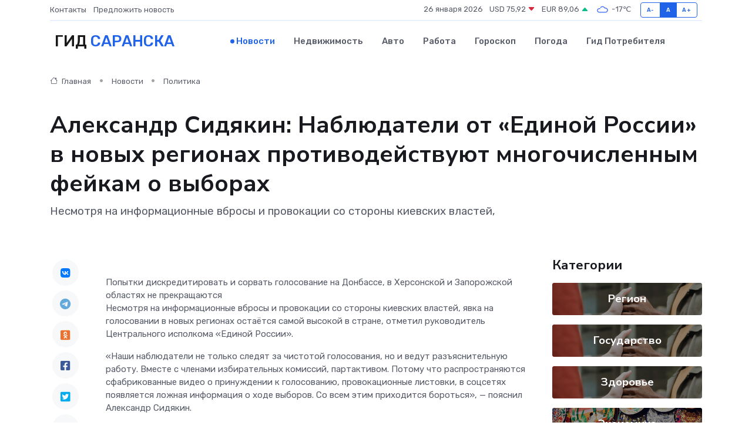

--- FILE ---
content_type: text/html; charset=UTF-8
request_url: https://saransk-gid.ru/news/politika/aleksandr-sidyakin-nablyudateli-ot-edinoy-rossii-v-novyh-regionah-protivodeystvuyut-mnogochislennym-feykam-o-vyborah.htm
body_size: 9574
content:
<!DOCTYPE html>
<html lang="ru">
<head>
	<meta charset="utf-8">
	<meta name="csrf-token" content="oK9VscxYn5t7eRiikLJmd7OShc6LPKhk7VrdThJq">
    <meta http-equiv="X-UA-Compatible" content="IE=edge">
    <meta name="viewport" content="width=device-width, initial-scale=1">
    <title>Александр Сидякин: Наблюдатели от «Единой России» в новых регионах противодействуют многочисленным фейкам о выборах - новости Саранска</title>
    <meta name="description" property="description" content="Несмотря на информационные вбросы и провокации со стороны киевских властей,">
    
    <meta property="fb:pages" content="105958871990207" />
    <link rel="shortcut icon" type="image/x-icon" href="https://saransk-gid.ru/favicon.svg">
    <link rel="canonical" href="https://saransk-gid.ru/news/politika/aleksandr-sidyakin-nablyudateli-ot-edinoy-rossii-v-novyh-regionah-protivodeystvuyut-mnogochislennym-feykam-o-vyborah.htm">
    <link rel="preconnect" href="https://fonts.gstatic.com">
    <link rel="dns-prefetch" href="https://fonts.googleapis.com">
    <link rel="dns-prefetch" href="https://pagead2.googlesyndication.com">
    <link rel="dns-prefetch" href="https://res.cloudinary.com">
    <link href="https://fonts.googleapis.com/css2?family=Nunito+Sans:wght@400;700&family=Rubik:wght@400;500;700&display=swap" rel="stylesheet">
    <link rel="stylesheet" type="text/css" href="https://saransk-gid.ru/assets/font-awesome/css/all.min.css">
    <link rel="stylesheet" type="text/css" href="https://saransk-gid.ru/assets/bootstrap-icons/bootstrap-icons.css">
    <link rel="stylesheet" type="text/css" href="https://saransk-gid.ru/assets/tiny-slider/tiny-slider.css">
    <link rel="stylesheet" type="text/css" href="https://saransk-gid.ru/assets/glightbox/css/glightbox.min.css">
    <link rel="stylesheet" type="text/css" href="https://saransk-gid.ru/assets/plyr/plyr.css">
    <link id="style-switch" rel="stylesheet" type="text/css" href="https://saransk-gid.ru/assets/css/style.css">
    <link rel="stylesheet" type="text/css" href="https://saransk-gid.ru/assets/css/style2.css">

    <meta name="twitter:card" content="summary">
    <meta name="twitter:site" content="@mysite">
    <meta name="twitter:title" content="Александр Сидякин: Наблюдатели от «Единой России» в новых регионах противодействуют многочисленным фейкам о выборах - новости Саранска">
    <meta name="twitter:description" content="Несмотря на информационные вбросы и провокации со стороны киевских властей,">
    <meta name="twitter:creator" content="@mysite">
    <meta name="twitter:image:src" content="https://res.cloudinary.com/dekwbu2g6/image/upload/p2dfeydjdihskcmjtsvy">
    <meta name="twitter:domain" content="saransk-gid.ru">
    <meta name="twitter:card" content="summary_large_image" /><meta name="twitter:image" content="https://res.cloudinary.com/dekwbu2g6/image/upload/p2dfeydjdihskcmjtsvy">

    <meta property="og:url" content="http://saransk-gid.ru/news/politika/aleksandr-sidyakin-nablyudateli-ot-edinoy-rossii-v-novyh-regionah-protivodeystvuyut-mnogochislennym-feykam-o-vyborah.htm">
    <meta property="og:title" content="Александр Сидякин: Наблюдатели от «Единой России» в новых регионах противодействуют многочисленным фейкам о выборах - новости Саранска">
    <meta property="og:description" content="Несмотря на информационные вбросы и провокации со стороны киевских властей,">
    <meta property="og:type" content="website">
    <meta property="og:image" content="https://res.cloudinary.com/dekwbu2g6/image/upload/p2dfeydjdihskcmjtsvy">
    <meta property="og:locale" content="ru_RU">
    <meta property="og:site_name" content="Гид Саранска">
    

    <link rel="image_src" href="https://res.cloudinary.com/dekwbu2g6/image/upload/p2dfeydjdihskcmjtsvy" />

    <link rel="alternate" type="application/rss+xml" href="https://saransk-gid.ru/feed" title="Саранск: гид, новости, афиша">
        <script async src="https://pagead2.googlesyndication.com/pagead/js/adsbygoogle.js"></script>
    <script>
        (adsbygoogle = window.adsbygoogle || []).push({
            google_ad_client: "ca-pub-0899253526956684",
            enable_page_level_ads: true
        });
    </script>
        
    
    
    
    <script>if (window.top !== window.self) window.top.location.replace(window.self.location.href);</script>
    <script>if(self != top) { top.location=document.location;}</script>

<!-- Google tag (gtag.js) -->
<script async src="https://www.googletagmanager.com/gtag/js?id=G-71VQP5FD0J"></script>
<script>
  window.dataLayer = window.dataLayer || [];
  function gtag(){dataLayer.push(arguments);}
  gtag('js', new Date());

  gtag('config', 'G-71VQP5FD0J');
</script>
</head>
<body>
<script type="text/javascript" > (function(m,e,t,r,i,k,a){m[i]=m[i]||function(){(m[i].a=m[i].a||[]).push(arguments)}; m[i].l=1*new Date();k=e.createElement(t),a=e.getElementsByTagName(t)[0],k.async=1,k.src=r,a.parentNode.insertBefore(k,a)}) (window, document, "script", "https://mc.yandex.ru/metrika/tag.js", "ym"); ym(54007978, "init", {}); ym(86840228, "init", { clickmap:true, trackLinks:true, accurateTrackBounce:true, webvisor:true });</script> <noscript><div><img src="https://mc.yandex.ru/watch/54007978" style="position:absolute; left:-9999px;" alt="" /><img src="https://mc.yandex.ru/watch/86840228" style="position:absolute; left:-9999px;" alt="" /></div></noscript>
<script type="text/javascript">
    new Image().src = "//counter.yadro.ru/hit?r"+escape(document.referrer)+((typeof(screen)=="undefined")?"":";s"+screen.width+"*"+screen.height+"*"+(screen.colorDepth?screen.colorDepth:screen.pixelDepth))+";u"+escape(document.URL)+";h"+escape(document.title.substring(0,150))+";"+Math.random();
</script>
<!-- Rating@Mail.ru counter -->
<script type="text/javascript">
var _tmr = window._tmr || (window._tmr = []);
_tmr.push({id: "3138453", type: "pageView", start: (new Date()).getTime()});
(function (d, w, id) {
  if (d.getElementById(id)) return;
  var ts = d.createElement("script"); ts.type = "text/javascript"; ts.async = true; ts.id = id;
  ts.src = "https://top-fwz1.mail.ru/js/code.js";
  var f = function () {var s = d.getElementsByTagName("script")[0]; s.parentNode.insertBefore(ts, s);};
  if (w.opera == "[object Opera]") { d.addEventListener("DOMContentLoaded", f, false); } else { f(); }
})(document, window, "topmailru-code");
</script><noscript><div>
<img src="https://top-fwz1.mail.ru/counter?id=3138453;js=na" style="border:0;position:absolute;left:-9999px;" alt="Top.Mail.Ru" />
</div></noscript>
<!-- //Rating@Mail.ru counter -->

<header class="navbar-light navbar-sticky header-static">
    <div class="navbar-top d-none d-lg-block small">
        <div class="container">
            <div class="d-md-flex justify-content-between align-items-center my-1">
                <!-- Top bar left -->
                <ul class="nav">
                    <li class="nav-item">
                        <a class="nav-link ps-0" href="https://saransk-gid.ru/contacts">Контакты</a>
                    </li>
                    <li class="nav-item">
                        <a class="nav-link ps-0" href="https://saransk-gid.ru/sendnews">Предложить новость</a>
                    </li>
                    
                </ul>
                <!-- Top bar right -->
                <div class="d-flex align-items-center">
                    
                    <ul class="list-inline mb-0 text-center text-sm-end me-3">
						<li class="list-inline-item">
							<span>26 января 2026</span>
						</li>
                        <li class="list-inline-item">
                            <a class="nav-link px-0" href="https://saransk-gid.ru/currency">
                                <span>USD 75,92 <i class="bi bi-caret-down-fill text-danger"></i></span>
                            </a>
						</li>
                        <li class="list-inline-item">
                            <a class="nav-link px-0" href="https://saransk-gid.ru/currency">
                                <span>EUR 89,06 <i class="bi bi-caret-up-fill text-success"></i></span>
                            </a>
						</li>
						<li class="list-inline-item">
                            <a class="nav-link px-0" href="https://saransk-gid.ru/pogoda">
                                <svg xmlns="http://www.w3.org/2000/svg" width="25" height="25" viewBox="0 0 30 30"><path fill="#315EFB" fill-rule="evenodd" d="M25.036 13.066a4.948 4.948 0 0 1 0 5.868A4.99 4.99 0 0 1 20.99 21H8.507a4.49 4.49 0 0 1-3.64-1.86 4.458 4.458 0 0 1 0-5.281A4.491 4.491 0 0 1 8.506 12c.686 0 1.37.159 1.996.473a.5.5 0 0 1 .16.766l-.33.399a.502.502 0 0 1-.598.132 2.976 2.976 0 0 0-3.346.608 3.007 3.007 0 0 0 .334 4.532c.527.396 1.177.59 1.836.59H20.94a3.54 3.54 0 0 0 2.163-.711 3.497 3.497 0 0 0 1.358-3.206 3.45 3.45 0 0 0-.706-1.727A3.486 3.486 0 0 0 20.99 12.5c-.07 0-.138.016-.208.02-.328.02-.645.085-.947.192a.496.496 0 0 1-.63-.287 4.637 4.637 0 0 0-.445-.874 4.495 4.495 0 0 0-.584-.733A4.461 4.461 0 0 0 14.998 9.5a4.46 4.46 0 0 0-3.177 1.318 2.326 2.326 0 0 0-.135.147.5.5 0 0 1-.592.131 5.78 5.78 0 0 0-.453-.19.5.5 0 0 1-.21-.79A5.97 5.97 0 0 1 14.998 8a5.97 5.97 0 0 1 4.237 1.757c.398.399.704.85.966 1.319.262-.042.525-.076.79-.076a4.99 4.99 0 0 1 4.045 2.066zM0 0v30V0zm30 0v30V0z"></path></svg>
                                <span>-17&#8451;</span>
                            </a>
						</li>
					</ul>

                    <!-- Font size accessibility START -->
                    <div class="btn-group me-2" role="group" aria-label="font size changer">
                        <input type="radio" class="btn-check" name="fntradio" id="font-sm">
                        <label class="btn btn-xs btn-outline-primary mb-0" for="font-sm">A-</label>

                        <input type="radio" class="btn-check" name="fntradio" id="font-default" checked>
                        <label class="btn btn-xs btn-outline-primary mb-0" for="font-default">A</label>

                        <input type="radio" class="btn-check" name="fntradio" id="font-lg">
                        <label class="btn btn-xs btn-outline-primary mb-0" for="font-lg">A+</label>
                    </div>

                    
                </div>
            </div>
            <!-- Divider -->
            <div class="border-bottom border-2 border-primary opacity-1"></div>
        </div>
    </div>

    <!-- Logo Nav START -->
    <nav class="navbar navbar-expand-lg">
        <div class="container">
            <!-- Logo START -->
            <a class="navbar-brand" href="https://saransk-gid.ru" style="text-align: end;">
                
                			<span class="ms-2 fs-3 text-uppercase fw-normal">Гид <span style="color: #2163e8;">Саранска</span></span>
                            </a>
            <!-- Logo END -->

            <!-- Responsive navbar toggler -->
            <button class="navbar-toggler ms-auto" type="button" data-bs-toggle="collapse"
                data-bs-target="#navbarCollapse" aria-controls="navbarCollapse" aria-expanded="false"
                aria-label="Toggle navigation">
                <span class="text-body h6 d-none d-sm-inline-block">Menu</span>
                <span class="navbar-toggler-icon"></span>
            </button>

            <!-- Main navbar START -->
            <div class="collapse navbar-collapse" id="navbarCollapse">
                <ul class="navbar-nav navbar-nav-scroll mx-auto">
                                        <li class="nav-item"> <a class="nav-link active" href="https://saransk-gid.ru/news">Новости</a></li>
                                        <li class="nav-item"> <a class="nav-link" href="https://saransk-gid.ru/realty">Недвижимость</a></li>
                                        <li class="nav-item"> <a class="nav-link" href="https://saransk-gid.ru/auto">Авто</a></li>
                                        <li class="nav-item"> <a class="nav-link" href="https://saransk-gid.ru/job">Работа</a></li>
                                        <li class="nav-item"> <a class="nav-link" href="https://saransk-gid.ru/horoscope">Гороскоп</a></li>
                                        <li class="nav-item"> <a class="nav-link" href="https://saransk-gid.ru/pogoda">Погода</a></li>
                                        <li class="nav-item"> <a class="nav-link" href="https://saransk-gid.ru/poleznoe">Гид потребителя</a></li>
                                    </ul>
            </div>
            <!-- Main navbar END -->

            
        </div>
    </nav>
    <!-- Logo Nav END -->
</header>
    <main>
        <!-- =======================
                Main content START -->
        <section class="pt-3 pb-lg-5">
            <div class="container" data-sticky-container>
                <div class="row">
                    <!-- Main Post START -->
                    <div class="col-lg-9">
                        <!-- Categorie Detail START -->
                        <div class="mb-4">
							<nav aria-label="breadcrumb" itemscope itemtype="http://schema.org/BreadcrumbList">
								<ol class="breadcrumb breadcrumb-dots">
									<li class="breadcrumb-item" itemprop="itemListElement" itemscope itemtype="http://schema.org/ListItem">
										<meta itemprop="name" content="Гид Саранска">
										<meta itemprop="position" content="1">
										<meta itemprop="item" content="https://saransk-gid.ru">
										<a itemprop="url" href="https://saransk-gid.ru">
										<i class="bi bi-house me-1"></i> Главная
										</a>
									</li>
									<li class="breadcrumb-item" itemprop="itemListElement" itemscope itemtype="http://schema.org/ListItem">
										<meta itemprop="name" content="Новости">
										<meta itemprop="position" content="2">
										<meta itemprop="item" content="https://saransk-gid.ru/news">
										<a itemprop="url" href="https://saransk-gid.ru/news"> Новости</a>
									</li>
									<li class="breadcrumb-item" aria-current="page" itemprop="itemListElement" itemscope itemtype="http://schema.org/ListItem">
										<meta itemprop="name" content="Политика">
										<meta itemprop="position" content="3">
										<meta itemprop="item" content="https://saransk-gid.ru/news/politika">
										<a itemprop="url" href="https://saransk-gid.ru/news/politika"> Политика</a>
									</li>
									<li aria-current="page" itemprop="itemListElement" itemscope itemtype="http://schema.org/ListItem">
									<meta itemprop="name" content="Александр Сидякин: Наблюдатели от «Единой России» в новых регионах противодействуют многочисленным фейкам о выборах">
									<meta itemprop="position" content="4" />
									<meta itemprop="item" content="https://saransk-gid.ru/news/politika/aleksandr-sidyakin-nablyudateli-ot-edinoy-rossii-v-novyh-regionah-protivodeystvuyut-mnogochislennym-feykam-o-vyborah.htm">
									</li>
								</ol>
							</nav>
						
                        </div>
                    </div>
                </div>
                <div class="row align-items-center">
                                                        <!-- Content -->
                    <div class="col-md-12 mt-4 mt-md-0">
                                            <h1 class="display-6">Александр Сидякин: Наблюдатели от «Единой России» в новых регионах противодействуют многочисленным фейкам о выборах</h1>
                        <p class="lead">Несмотря на информационные вбросы и провокации со стороны киевских властей,</p>
                    </div>
				                                    </div>
            </div>
        </section>
        <!-- =======================
        Main START -->
        <section class="pt-0">
            <div class="container position-relative" data-sticky-container>
                <div class="row">
                    <!-- Left sidebar START -->
                    <div class="col-md-1">
                        <div class="text-start text-lg-center mb-5" data-sticky data-margin-top="80" data-sticky-for="767">
                            <style>
                                .fa-vk::before {
                                    color: #07f;
                                }
                                .fa-telegram::before {
                                    color: #64a9dc;
                                }
                                .fa-facebook-square::before {
                                    color: #3b5998;
                                }
                                .fa-odnoklassniki-square::before {
                                    color: #eb722e;
                                }
                                .fa-twitter-square::before {
                                    color: #00aced;
                                }
                                .fa-whatsapp::before {
                                    color: #65bc54;
                                }
                                .fa-viber::before {
                                    color: #7b519d;
                                }
                                .fa-moimir svg {
                                    background-color: #168de2;
                                    height: 18px;
                                    width: 18px;
                                    background-size: 18px 18px;
                                    border-radius: 4px;
                                    margin-bottom: 2px;
                                }
                            </style>
                            <ul class="nav text-white-force">
                                <li class="nav-item">
                                    <a class="nav-link icon-md rounded-circle m-1 p-0 fs-5 bg-light" href="https://vk.com/share.php?url=https://saransk-gid.ru/news/politika/aleksandr-sidyakin-nablyudateli-ot-edinoy-rossii-v-novyh-regionah-protivodeystvuyut-mnogochislennym-feykam-o-vyborah.htm&title=Александр Сидякин: Наблюдатели от «Единой России» в новых регионах противодействуют многочисленным фейкам о выборах - новости Саранска&utm_source=share" rel="nofollow" target="_blank">
                                        <i class="fab fa-vk align-middle text-body"></i>
                                    </a>
                                </li>
                                <li class="nav-item">
                                    <a class="nav-link icon-md rounded-circle m-1 p-0 fs-5 bg-light" href="https://t.me/share/url?url=https://saransk-gid.ru/news/politika/aleksandr-sidyakin-nablyudateli-ot-edinoy-rossii-v-novyh-regionah-protivodeystvuyut-mnogochislennym-feykam-o-vyborah.htm&text=Александр Сидякин: Наблюдатели от «Единой России» в новых регионах противодействуют многочисленным фейкам о выборах - новости Саранска&utm_source=share" rel="nofollow" target="_blank">
                                        <i class="fab fa-telegram align-middle text-body"></i>
                                    </a>
                                </li>
                                <li class="nav-item">
                                    <a class="nav-link icon-md rounded-circle m-1 p-0 fs-5 bg-light" href="https://connect.ok.ru/offer?url=https://saransk-gid.ru/news/politika/aleksandr-sidyakin-nablyudateli-ot-edinoy-rossii-v-novyh-regionah-protivodeystvuyut-mnogochislennym-feykam-o-vyborah.htm&title=Александр Сидякин: Наблюдатели от «Единой России» в новых регионах противодействуют многочисленным фейкам о выборах - новости Саранска&utm_source=share" rel="nofollow" target="_blank">
                                        <i class="fab fa-odnoklassniki-square align-middle text-body"></i>
                                    </a>
                                </li>
                                <li class="nav-item">
                                    <a class="nav-link icon-md rounded-circle m-1 p-0 fs-5 bg-light" href="https://www.facebook.com/sharer.php?src=sp&u=https://saransk-gid.ru/news/politika/aleksandr-sidyakin-nablyudateli-ot-edinoy-rossii-v-novyh-regionah-protivodeystvuyut-mnogochislennym-feykam-o-vyborah.htm&title=Александр Сидякин: Наблюдатели от «Единой России» в новых регионах противодействуют многочисленным фейкам о выборах - новости Саранска&utm_source=share" rel="nofollow" target="_blank">
                                        <i class="fab fa-facebook-square align-middle text-body"></i>
                                    </a>
                                </li>
                                <li class="nav-item">
                                    <a class="nav-link icon-md rounded-circle m-1 p-0 fs-5 bg-light" href="https://twitter.com/intent/tweet?text=Александр Сидякин: Наблюдатели от «Единой России» в новых регионах противодействуют многочисленным фейкам о выборах - новости Саранска&url=https://saransk-gid.ru/news/politika/aleksandr-sidyakin-nablyudateli-ot-edinoy-rossii-v-novyh-regionah-protivodeystvuyut-mnogochislennym-feykam-o-vyborah.htm&utm_source=share" rel="nofollow" target="_blank">
                                        <i class="fab fa-twitter-square align-middle text-body"></i>
                                    </a>
                                </li>
                                <li class="nav-item">
                                    <a class="nav-link icon-md rounded-circle m-1 p-0 fs-5 bg-light" href="https://api.whatsapp.com/send?text=Александр Сидякин: Наблюдатели от «Единой России» в новых регионах противодействуют многочисленным фейкам о выборах - новости Саранска https://saransk-gid.ru/news/politika/aleksandr-sidyakin-nablyudateli-ot-edinoy-rossii-v-novyh-regionah-protivodeystvuyut-mnogochislennym-feykam-o-vyborah.htm&utm_source=share" rel="nofollow" target="_blank">
                                        <i class="fab fa-whatsapp align-middle text-body"></i>
                                    </a>
                                </li>
                                <li class="nav-item">
                                    <a class="nav-link icon-md rounded-circle m-1 p-0 fs-5 bg-light" href="viber://forward?text=Александр Сидякин: Наблюдатели от «Единой России» в новых регионах противодействуют многочисленным фейкам о выборах - новости Саранска https://saransk-gid.ru/news/politika/aleksandr-sidyakin-nablyudateli-ot-edinoy-rossii-v-novyh-regionah-protivodeystvuyut-mnogochislennym-feykam-o-vyborah.htm&utm_source=share" rel="nofollow" target="_blank">
                                        <i class="fab fa-viber align-middle text-body"></i>
                                    </a>
                                </li>
                                <li class="nav-item">
                                    <a class="nav-link icon-md rounded-circle m-1 p-0 fs-5 bg-light" href="https://connect.mail.ru/share?url=https://saransk-gid.ru/news/politika/aleksandr-sidyakin-nablyudateli-ot-edinoy-rossii-v-novyh-regionah-protivodeystvuyut-mnogochislennym-feykam-o-vyborah.htm&title=Александр Сидякин: Наблюдатели от «Единой России» в новых регионах противодействуют многочисленным фейкам о выборах - новости Саранска&utm_source=share" rel="nofollow" target="_blank">
                                        <i class="fab fa-moimir align-middle text-body"><svg viewBox='0 0 24 24' xmlns='http://www.w3.org/2000/svg'><path d='M8.889 9.667a1.333 1.333 0 100-2.667 1.333 1.333 0 000 2.667zm6.222 0a1.333 1.333 0 100-2.667 1.333 1.333 0 000 2.667zm4.77 6.108l-1.802-3.028a.879.879 0 00-1.188-.307.843.843 0 00-.313 1.166l.214.36a6.71 6.71 0 01-4.795 1.996 6.711 6.711 0 01-4.792-1.992l.217-.364a.844.844 0 00-.313-1.166.878.878 0 00-1.189.307l-1.8 3.028a.844.844 0 00.312 1.166.88.88 0 001.189-.307l.683-1.147a8.466 8.466 0 005.694 2.18 8.463 8.463 0 005.698-2.184l.685 1.151a.873.873 0 001.189.307.844.844 0 00.312-1.166z' fill='#FFF' fill-rule='evenodd'/></svg></i>
                                    </a>
                                </li>
                                
                            </ul>
                        </div>
                    </div>
                    <!-- Left sidebar END -->

                    <!-- Main Content START -->
                    <div class="col-md-10 col-lg-8 mb-5">
                        <div class="mb-4">
                                                    </div>
                        <div itemscope itemtype="http://schema.org/NewsArticle">
                            <meta itemprop="headline" content="Александр Сидякин: Наблюдатели от «Единой России» в новых регионах противодействуют многочисленным фейкам о выборах">
                            <meta itemprop="identifier" content="https://saransk-gid.ru/16435">
                            <span itemprop="articleBody">Попытки дискредитировать и сорвать голосование на Донбассе, в Херсонской и Запорожской областях не прекращаются

<p> Несмотря на информационные вбросы и провокации со стороны киевских властей, явка на голосовании в новых регионах остаётся самой высокой в стране, отметил руководитель Центрального исполкома &laquo;Единой России&raquo;. </p> <p> &laquo;Наши наблюдатели не только следят за чистотой голосования, но и ведут разъяснительную работу. Вместе с членами избирательных комиссий, партактивом. Потому что распространяются сфабрикованные видео о принуждении к голосованию, провокационные листовки, в соцсетях появляется ложная информация о ходе выборов. Со всем этим приходится бороться&raquo;, &mdash; пояснил&nbsp; Александр Сидякин. </p> <p> Он отметил, что в новых регионах работают более двух тысяч наблюдателей от &laquo;Единой России&raquo;. </p> <p> &laquo;Вместе с пулом международных наблюдателей они представлены на всех участках. Самое главное сейчас &mdash; безопасность жителей при голосовании, безопасность членов избирательных комиссий. Чтобы у людей была возможность отдать свой голос &mdash; а они демонстрируют активное желание сделать это&raquo;, &mdash; заключил руководитель Центрального исполкома партии. 
										
											
											

										
</p> <p> С 8 по 10 сентября в России проходит Единый день голосования. На выборах-2023 будет замещено более 34 тысяч мандатов. Жители регионов выбирают депутатов регионального и местного уровней &mdash; 20 заксобраний, 16 городских дум столиц субъектов, а также органов местного самоуправления. В 26 регионах проходят выборы высших должностных лиц, в Хабаровске &mdash; мэра города. В Крыму выбирают депутата Госдумы по одномандатному округу №19, в Липецкой области &mdash; по одномандатному округу №144, в Карачаево-Черкесской Республике &mdash; по одномандатному округу №16, в Красноярском крае &mdash; по Дивногорскому одномандатному избирательному округу №56. </p></span>
                        </div>
                                                                        <div><a href="https://mordov.er.ru/activity/news/aleksandr-sidyakin-nablyudateli-ot-edinoj-rossii-v-novyh-regionah-protivodejstvuyut-mnogochislennym-fejkam-o-vyborah" target="_blank" rel="author">Источник</a></div>
                                                                        <div class="col-12 mt-3"><a href="https://saransk-gid.ru/sendnews">Предложить новость</a></div>
                        <div class="col-12 mt-5">
                            <h2 class="my-3">Последние новости</h2>
                            <div class="row gy-4">
                                <!-- Card item START -->
<div class="col-sm-6">
    <div class="card" itemscope="" itemtype="http://schema.org/BlogPosting">
        <!-- Card img -->
        <div class="position-relative">
                        <img class="card-img" src="https://res.cloudinary.com/dekwbu2g6/image/upload/c_fill,w_420,h_315,q_auto,g_face/pss9cpdgq55y0mdhh2bp" alt="Как отличить оригинальные запчасти от подделок при ремонте?" itemprop="image">
                    </div>
        <div class="card-body px-0 pt-3" itemprop="name">
            <h4 class="card-title" itemprop="headline"><a href="https://saransk-gid.ru/news/ekonomika/kak-otlichit-originalnye-zapchasti-ot-poddelok-pri-remonte.htm"
                    class="btn-link text-reset fw-bold" itemprop="url">Как отличить оригинальные запчасти от подделок при ремонте?</a></h4>
            <p class="card-text" itemprop="articleBody">Рассказываем, как не попасться на подделку и выбрать по-настоящему оригинальные комплектующие.</p>
        </div>
        <meta itemprop="author" content="Редактор"/>
        <meta itemscope itemprop="mainEntityOfPage" itemType="https://schema.org/WebPage" itemid="https://saransk-gid.ru/news/ekonomika/kak-otlichit-originalnye-zapchasti-ot-poddelok-pri-remonte.htm"/>
        <meta itemprop="dateModified" content="2025-11-23"/>
        <meta itemprop="datePublished" content="2025-11-23"/>
    </div>
</div>
<!-- Card item END -->
<!-- Card item START -->
<div class="col-sm-6">
    <div class="card" itemscope="" itemtype="http://schema.org/BlogPosting">
        <!-- Card img -->
        <div class="position-relative">
                        <img class="card-img" src="https://res.cloudinary.com/dekwbu2g6/image/upload/c_fill,w_420,h_315,q_auto,g_face/kznlhocblpxn9cvvs5gs" alt="10 ошибок при выборе матраса, которые совершают почти все" itemprop="image">
                    </div>
        <div class="card-body px-0 pt-3" itemprop="name">
            <h4 class="card-title" itemprop="headline"><a href="https://saransk-gid.ru/news/ekonomika/10-oshibok-pri-vybore-matrasa-kotorye-sovershayut-pochti-vse.htm"
                    class="btn-link text-reset fw-bold" itemprop="url">10 ошибок при выборе матраса, которые совершают почти все</a></h4>
            <p class="card-text" itemprop="articleBody">Подробный разбор самых распространенных промахов при покупке матраса и советы, как их избежать, чтобы сон был крепким и здоровым.</p>
        </div>
        <meta itemprop="author" content="Редактор"/>
        <meta itemscope itemprop="mainEntityOfPage" itemType="https://schema.org/WebPage" itemid="https://saransk-gid.ru/news/ekonomika/10-oshibok-pri-vybore-matrasa-kotorye-sovershayut-pochti-vse.htm"/>
        <meta itemprop="dateModified" content="2025-09-18"/>
        <meta itemprop="datePublished" content="2025-09-18"/>
    </div>
</div>
<!-- Card item END -->
<!-- Card item START -->
<div class="col-sm-6">
    <div class="card" itemscope="" itemtype="http://schema.org/BlogPosting">
        <!-- Card img -->
        <div class="position-relative">
                        <img class="card-img" src="https://res.cloudinary.com/dekwbu2g6/image/upload/c_fill,w_420,h_315,q_auto,g_face/f7lysygx5zs6f3h2vjiv" alt="Гортензия для начинающих садоводов: пошаговое руководство по посадке и уходу" itemprop="image">
                    </div>
        <div class="card-body px-0 pt-3" itemprop="name">
            <h4 class="card-title" itemprop="headline"><a href="https://saransk-gid.ru/news/ekonomika/gortenziya-dlya-nachinayuschih-sadovodov-poshagovoe-rukovodstvo-po-posadke-i-uhodu.htm"
                    class="btn-link text-reset fw-bold" itemprop="url">Гортензия для начинающих садоводов: пошаговое руководство по посадке и уходу</a></h4>
            <p class="card-text" itemprop="articleBody">Эффектный кустарник, который способен преобразить любой сад.</p>
        </div>
        <meta itemprop="author" content="Редактор"/>
        <meta itemscope itemprop="mainEntityOfPage" itemType="https://schema.org/WebPage" itemid="https://saransk-gid.ru/news/ekonomika/gortenziya-dlya-nachinayuschih-sadovodov-poshagovoe-rukovodstvo-po-posadke-i-uhodu.htm"/>
        <meta itemprop="dateModified" content="2025-08-29"/>
        <meta itemprop="datePublished" content="2025-08-29"/>
    </div>
</div>
<!-- Card item END -->
<!-- Card item START -->
<div class="col-sm-6">
    <div class="card" itemscope="" itemtype="http://schema.org/BlogPosting">
        <!-- Card img -->
        <div class="position-relative">
            <img class="card-img" src="https://res.cloudinary.com/dchlllsu2/image/upload/c_fill,w_420,h_315,q_auto,g_face/gum5gveb8e4ybmvanybm" alt="Коррекция фиброза и возрастных изменений: когда показан эндотканевой лифтинг" itemprop="image">
        </div>
        <div class="card-body px-0 pt-3" itemprop="name">
            <h4 class="card-title" itemprop="headline"><a href="https://krasnodar-gid.ru/news/ekonomika/korrekciya-fibroza-i-vozrastnyh-izmeneniy-kogda-pokazan-endotkanevoy-lifting.htm" class="btn-link text-reset fw-bold" itemprop="url">Коррекция фиброза и возрастных изменений: когда показан эндотканевой лифтинг</a></h4>
            <p class="card-text" itemprop="articleBody">Как современная технология помогает вернуть коже упругость, убрать отёки и улучшить рельеф без хирургии</p>
        </div>
        <meta itemprop="author" content="Редактор"/>
        <meta itemscope itemprop="mainEntityOfPage" itemType="https://schema.org/WebPage" itemid="https://krasnodar-gid.ru/news/ekonomika/korrekciya-fibroza-i-vozrastnyh-izmeneniy-kogda-pokazan-endotkanevoy-lifting.htm"/>
        <meta itemprop="dateModified" content="2026-01-26"/>
        <meta itemprop="datePublished" content="2026-01-26"/>
    </div>
</div>
<!-- Card item END -->
                            </div>
                        </div>
						<div class="col-12 bg-primary bg-opacity-10 p-2 mt-3 rounded">
							На этом сайте вы сможете узнать актуальные данные о <a href="https://uhta-gid.ru/pogoda">погоде в Ухте</a>, включая прогнозы на ближайшие дни и часы
						</div>
                        <!-- Comments START -->
                        <div class="mt-5">
                            <h3>Комментарии (0)</h3>
                        </div>
                        <!-- Comments END -->
                        <!-- Reply START -->
                        <div>
                            <h3>Добавить комментарий</h3>
                            <small>Ваш email не публикуется. Обязательные поля отмечены *</small>
                            <form class="row g-3 mt-2">
                                <div class="col-md-6">
                                    <label class="form-label">Имя *</label>
                                    <input type="text" class="form-control" aria-label="First name">
                                </div>
                                <div class="col-md-6">
                                    <label class="form-label">Email *</label>
                                    <input type="email" class="form-control">
                                </div>
                                <div class="col-12">
                                    <label class="form-label">Текст комментария *</label>
                                    <textarea class="form-control" rows="3"></textarea>
                                </div>
                                <div class="col-12">
                                    <button type="submit" class="btn btn-primary">Оставить комментарий</button>
                                </div>
                            </form>
                        </div>
                        <!-- Reply END -->
                    </div>
                    <!-- Main Content END -->
                    <!-- Right sidebar START -->
                    <div class="col-lg-3 d-none d-lg-block">
                        <div data-sticky data-margin-top="80" data-sticky-for="991">
                            <!-- Categories -->
                            <div>
                                <h4 class="mb-3">Категории</h4>
                                                                    <!-- Category item -->
                                    <div class="text-center mb-3 card-bg-scale position-relative overflow-hidden rounded"
                                        style="background-image:url(https://saransk-gid.ru/assets/images/blog/4by3/09.jpg); background-position: center left; background-size: cover;">
                                        <div class="bg-dark-overlay-4 p-3">
                                            <a href="https://saransk-gid.ru/news/region"
                                                class="stretched-link btn-link fw-bold text-white h5">Регион</a>
                                        </div>
                                    </div>
                                                                    <!-- Category item -->
                                    <div class="text-center mb-3 card-bg-scale position-relative overflow-hidden rounded"
                                        style="background-image:url(https://saransk-gid.ru/assets/images/blog/4by3/09.jpg); background-position: center left; background-size: cover;">
                                        <div class="bg-dark-overlay-4 p-3">
                                            <a href="https://saransk-gid.ru/news/gosudarstvo"
                                                class="stretched-link btn-link fw-bold text-white h5">Государство</a>
                                        </div>
                                    </div>
                                                                    <!-- Category item -->
                                    <div class="text-center mb-3 card-bg-scale position-relative overflow-hidden rounded"
                                        style="background-image:url(https://saransk-gid.ru/assets/images/blog/4by3/09.jpg); background-position: center left; background-size: cover;">
                                        <div class="bg-dark-overlay-4 p-3">
                                            <a href="https://saransk-gid.ru/news/zdorove"
                                                class="stretched-link btn-link fw-bold text-white h5">Здоровье</a>
                                        </div>
                                    </div>
                                                                    <!-- Category item -->
                                    <div class="text-center mb-3 card-bg-scale position-relative overflow-hidden rounded"
                                        style="background-image:url(https://saransk-gid.ru/assets/images/blog/4by3/04.jpg); background-position: center left; background-size: cover;">
                                        <div class="bg-dark-overlay-4 p-3">
                                            <a href="https://saransk-gid.ru/news/ekonomika"
                                                class="stretched-link btn-link fw-bold text-white h5">Экономика</a>
                                        </div>
                                    </div>
                                                                    <!-- Category item -->
                                    <div class="text-center mb-3 card-bg-scale position-relative overflow-hidden rounded"
                                        style="background-image:url(https://saransk-gid.ru/assets/images/blog/4by3/09.jpg); background-position: center left; background-size: cover;">
                                        <div class="bg-dark-overlay-4 p-3">
                                            <a href="https://saransk-gid.ru/news/politika"
                                                class="stretched-link btn-link fw-bold text-white h5">Политика</a>
                                        </div>
                                    </div>
                                                                    <!-- Category item -->
                                    <div class="text-center mb-3 card-bg-scale position-relative overflow-hidden rounded"
                                        style="background-image:url(https://saransk-gid.ru/assets/images/blog/4by3/05.jpg); background-position: center left; background-size: cover;">
                                        <div class="bg-dark-overlay-4 p-3">
                                            <a href="https://saransk-gid.ru/news/nauka-i-obrazovanie"
                                                class="stretched-link btn-link fw-bold text-white h5">Наука и Образование</a>
                                        </div>
                                    </div>
                                                                    <!-- Category item -->
                                    <div class="text-center mb-3 card-bg-scale position-relative overflow-hidden rounded"
                                        style="background-image:url(https://saransk-gid.ru/assets/images/blog/4by3/01.jpg); background-position: center left; background-size: cover;">
                                        <div class="bg-dark-overlay-4 p-3">
                                            <a href="https://saransk-gid.ru/news/proisshestviya"
                                                class="stretched-link btn-link fw-bold text-white h5">Происшествия</a>
                                        </div>
                                    </div>
                                                                    <!-- Category item -->
                                    <div class="text-center mb-3 card-bg-scale position-relative overflow-hidden rounded"
                                        style="background-image:url(https://saransk-gid.ru/assets/images/blog/4by3/05.jpg); background-position: center left; background-size: cover;">
                                        <div class="bg-dark-overlay-4 p-3">
                                            <a href="https://saransk-gid.ru/news/religiya"
                                                class="stretched-link btn-link fw-bold text-white h5">Религия</a>
                                        </div>
                                    </div>
                                                                    <!-- Category item -->
                                    <div class="text-center mb-3 card-bg-scale position-relative overflow-hidden rounded"
                                        style="background-image:url(https://saransk-gid.ru/assets/images/blog/4by3/03.jpg); background-position: center left; background-size: cover;">
                                        <div class="bg-dark-overlay-4 p-3">
                                            <a href="https://saransk-gid.ru/news/kultura"
                                                class="stretched-link btn-link fw-bold text-white h5">Культура</a>
                                        </div>
                                    </div>
                                                                    <!-- Category item -->
                                    <div class="text-center mb-3 card-bg-scale position-relative overflow-hidden rounded"
                                        style="background-image:url(https://saransk-gid.ru/assets/images/blog/4by3/04.jpg); background-position: center left; background-size: cover;">
                                        <div class="bg-dark-overlay-4 p-3">
                                            <a href="https://saransk-gid.ru/news/sport"
                                                class="stretched-link btn-link fw-bold text-white h5">Спорт</a>
                                        </div>
                                    </div>
                                                                    <!-- Category item -->
                                    <div class="text-center mb-3 card-bg-scale position-relative overflow-hidden rounded"
                                        style="background-image:url(https://saransk-gid.ru/assets/images/blog/4by3/05.jpg); background-position: center left; background-size: cover;">
                                        <div class="bg-dark-overlay-4 p-3">
                                            <a href="https://saransk-gid.ru/news/obschestvo"
                                                class="stretched-link btn-link fw-bold text-white h5">Общество</a>
                                        </div>
                                    </div>
                                                            </div>
                        </div>
                    </div>
                    <!-- Right sidebar END -->
                </div>
        </section>
    </main>
<footer class="bg-dark pt-5">
    
    <!-- Footer copyright START -->
    <div class="bg-dark-overlay-3 mt-5">
        <div class="container">
            <div class="row align-items-center justify-content-md-between py-4">
                <div class="col-md-6">
                    <!-- Copyright -->
                    <div class="text-center text-md-start text-primary-hover text-muted">
                        &#169;2026 Саранск. Все права защищены.
                    </div>
                </div>
                
            </div>
        </div>
    </div>
    <!-- Footer copyright END -->
    <script type="application/ld+json">
        {"@context":"https:\/\/schema.org","@type":"Organization","name":"\u0421\u0430\u0440\u0430\u043d\u0441\u043a - \u0433\u0438\u0434, \u043d\u043e\u0432\u043e\u0441\u0442\u0438, \u0430\u0444\u0438\u0448\u0430","url":"https:\/\/saransk-gid.ru","sameAs":["https:\/\/vk.com\/public207928036","https:\/\/t.me\/saransk_gid"]}
    </script>
</footer>
<!-- Back to top -->
<div class="back-top"><i class="bi bi-arrow-up-short"></i></div>
<script src="https://saransk-gid.ru/assets/bootstrap/js/bootstrap.bundle.min.js"></script>
<script src="https://saransk-gid.ru/assets/tiny-slider/tiny-slider.js"></script>
<script src="https://saransk-gid.ru/assets/sticky-js/sticky.min.js"></script>
<script src="https://saransk-gid.ru/assets/glightbox/js/glightbox.min.js"></script>
<script src="https://saransk-gid.ru/assets/plyr/plyr.js"></script>
<script src="https://saransk-gid.ru/assets/js/functions.js"></script>
<script src="https://yastatic.net/share2/share.js" async></script>
<script defer src="https://static.cloudflareinsights.com/beacon.min.js/vcd15cbe7772f49c399c6a5babf22c1241717689176015" integrity="sha512-ZpsOmlRQV6y907TI0dKBHq9Md29nnaEIPlkf84rnaERnq6zvWvPUqr2ft8M1aS28oN72PdrCzSjY4U6VaAw1EQ==" data-cf-beacon='{"version":"2024.11.0","token":"2b001a0f806e409fb3f126a64eb2c334","r":1,"server_timing":{"name":{"cfCacheStatus":true,"cfEdge":true,"cfExtPri":true,"cfL4":true,"cfOrigin":true,"cfSpeedBrain":true},"location_startswith":null}}' crossorigin="anonymous"></script>
</body>
</html>


--- FILE ---
content_type: text/html; charset=utf-8
request_url: https://www.google.com/recaptcha/api2/aframe
body_size: 267
content:
<!DOCTYPE HTML><html><head><meta http-equiv="content-type" content="text/html; charset=UTF-8"></head><body><script nonce="In4nrLq2YWgNKkys2_5MOw">/** Anti-fraud and anti-abuse applications only. See google.com/recaptcha */ try{var clients={'sodar':'https://pagead2.googlesyndication.com/pagead/sodar?'};window.addEventListener("message",function(a){try{if(a.source===window.parent){var b=JSON.parse(a.data);var c=clients[b['id']];if(c){var d=document.createElement('img');d.src=c+b['params']+'&rc='+(localStorage.getItem("rc::a")?sessionStorage.getItem("rc::b"):"");window.document.body.appendChild(d);sessionStorage.setItem("rc::e",parseInt(sessionStorage.getItem("rc::e")||0)+1);localStorage.setItem("rc::h",'1769427622620');}}}catch(b){}});window.parent.postMessage("_grecaptcha_ready", "*");}catch(b){}</script></body></html>